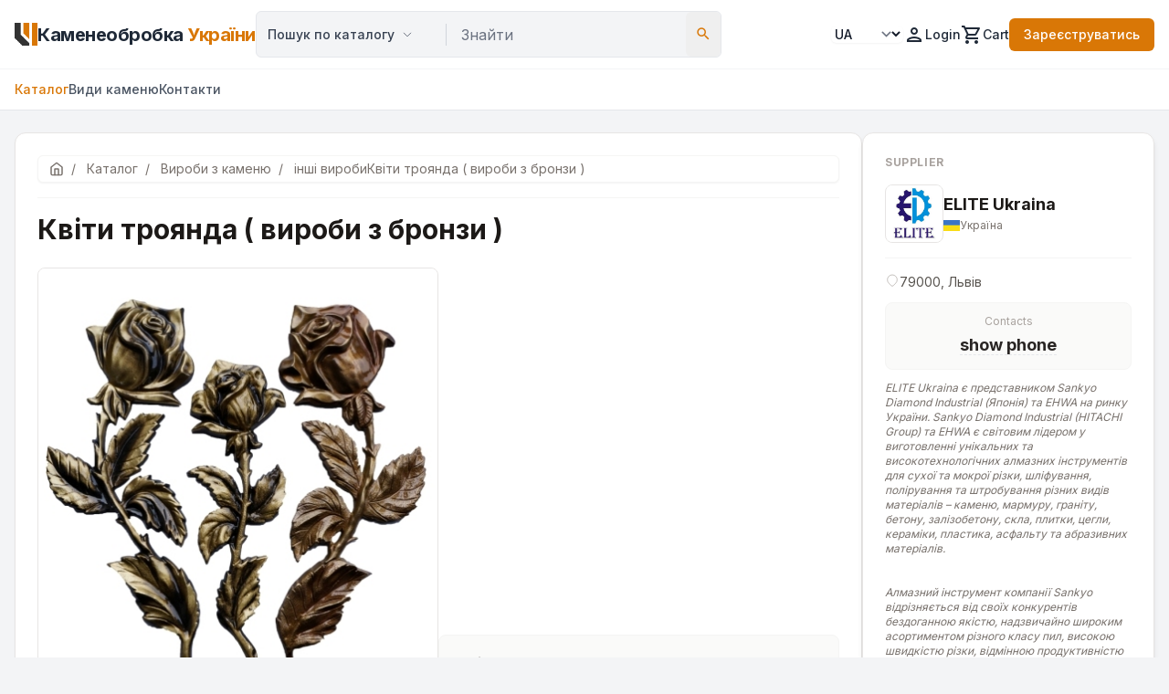

--- FILE ---
content_type: text/html; charset=UTF-8
request_url: https://naturalstone.com.ua/ua/catalog/item/41594/kviti_troyanda__virobi_z_bronzi_
body_size: 12020
content:


<!DOCTYPE html>
<html lang="ua" class="scroll-smooth">
<head>
    <meta charset="utf-8"/>
<meta content="width=device-width, initial-scale=1.0" name="viewport"/>
<link rel="canonical" href="https://">

<link href="https://fonts.googleapis.com/css2?family=Inter:wght@300;400;500;600;700&display=swap" rel="stylesheet"/>
<link href="https://fonts.googleapis.com/icon?family=Material+Icons+Outlined" rel="stylesheet"/>

<script defer src="https://cdn.jsdelivr.net/npm/alpinejs@3.x.x/dist/cdn.min.js"></script>
<script src="https://cdn.tailwindcss.com?plugins=forms,typography"></script>
<script>
    tailwind.config = {
        darkMode: "class",
        theme: {
            extend: {
                colors: {
                    primary: "#D97706", // Amber-600
                    secondary: "#7C3AED", // Purple
                    "background-light": "#F3F4F6",
                    "background-dark": "#111827",
                    "surface-light": "#FFFFFF",
                    "surface-dark": "#1F2937",
                },
                fontFamily: {
                    display: ["Inter", "sans-serif"],
                    body: ["Inter", "sans-serif"],
                },
                borderRadius: {
                    DEFAULT: "0.5rem",
                    'xl': '0.75rem',
                },
                boxShadow: {
                    'card': '0 1px 3px rgba(0,0,0,0.12), 0 1px 2px rgba(0,0,0,0.24)',
                    'card-hover': '0 10px 15px -3px rgba(0, 0, 0, 0.1), 0 4px 6px -2px rgba(0, 0, 0, 0.05)',
                }
            },
        },
    };
</script>

<style>
    body {
        font-family: 'Inter', sans-serif;
        background-color: #F3F4F6; /* background-light */
        color: #1F2937; /* gray-800 */
    }
    /* Alpine/JS Helpers */
    [x-cloak] { display: none !important; }

    .logo-small{background-image:url(/images/logo_sm.png) !important;background-position:center;background-repeat:no-repeat;background-size:contain;width:25px!important;height:25px!important}

</style>

<!-- <script type="text/javascript">

  var _gaq = _gaq || [];
  _gaq.push(['_setAccount', 'UA-20342496-2']);
  _gaq.push(['_trackPageview']);

  (function() {
    var ga = document.createElement('script'); ga.type = 'text/javascript'; ga.async = true;
    ga.src = ('https:' == document.location.protocol ? 'https://ssl' : 'http://www') + '.google-analytics.com/ga.js';
    var s = document.getElementsByTagName('script')[0]; s.parentNode.insertBefore(ga, s);
  })();

</script> -->
<!-- Global site tag (gtag.js) - Google Analytics (before 28.03.2023)-->
<!-- <script async src="https://www.googletagmanager.com/gtag/js?id=UA-20342496-2"></script>
<script>
  window.dataLayer = window.dataLayer || [];
  function gtag(){dataLayer.push(arguments);}
  gtag('js', new Date());

  gtag('config', 'UA-20342496-2');
</script>
<script async src="https://www.googletagmanager.com/gtag/js?id=G-PH1RJC2Z0S"></script>
<script>
  window.dataLayer = window.dataLayer || [];
  function gtag(){dataLayer.push(arguments);}
  gtag('js', new Date());

  gtag('config', 'G-PH1RJC2Z0S');
</script> -->
<!-- Google Tag Manager -->
<script>(function(w,d,s,l,i){w[l]=w[l]||[];w[l].push({'gtm.start':
new Date().getTime(),event:'gtm.js'});var f=d.getElementsByTagName(s)[0],
j=d.createElement(s),dl=l!='dataLayer'?'&l='+l:'';j.async=true;j.src=
'https://www.googletagmanager.com/gtm.js?id='+i+dl;f.parentNode.insertBefore(j,f);
})(window,document,'script','dataLayer','GTM-PFVLPM55');</script>
<!-- End Google Tag Manager --><link href="/css/js_carousel.css" rel=stylesheet type=text/css>
<script src="/js/production-item.js"></script>
<script src="/js/js_carousel.js"></script>

<style>
.breadcrumbs a:not(:first-child)::before {
    content: "/";
    margin: 0 8px; /* Optional: adds space around the slash */
}
</style>
<script type="application/ld+json">
    {
        "@context": "https://schema.org",
        "@type": "BreadcrumbList",
        "itemListElement": [{
        "@type": "ListItem",
        "position": 1,
        "name": "Home",
        "item": "https://naturalstone.com.ua/ua/"
    },{
                    "@type": "ListItem",
                    "position": 2,
                    "name": "Каталог",
                    "item": "https://naturalstone.com.ua/ua/catalog/"
                  },{
                    "@type": "ListItem",
                    "position": 3,
                    "name": "Вироби з каменю",
                    "item": "https://naturalstone.com.ua/ua/catalog/products/2000/virobi_z_kamenyu"
                  },{
                    "@type": "ListItem",
                    "position": 4,
                    "name": "інші вироби",
                    "item": "https://naturalstone.com.ua/ua/catalog/products/2000/2021/inshi_virobi"
                  },{
                    "@type": "ListItem",
                    "position": 5,
                    "name": "Квіти троянда ( вироби з бронзи )",
                    "item": "https://naturalstone.com.ua"
                  }]
    }
    </script>    
    <title>Квіти троянда ( вироби з бронзи ) - інші вироби - Вироби з каменю - Каменеобробка України</title>
    <meta name="description" content="Квіти троянда ( вироби з бронзи ) - інші вироби - Вироби з каменю">
    <meta name="keywords" content="торгова площадка природного каменю, платформа торгівлі каменем, постачальники каменю України, експортери природного каменю, каталог виробників каменю, продавці мармуру, продавці граніту, торгівля вапняком, травертинова площадка, торгова площадка каменярів">
    
    <!-- OG Tags -->
    <meta property="og:title" content="Квіти троянда ( вироби з бронзи ) - інші вироби - Вироби з каменю - Каменеобробка України">
    <meta property="og:url" content="https://naturalstone.com.ua/">
    <meta property="og:description" content="Квіти троянда ( вироби з бронзи ) - інші вироби - Вироби з каменю">
        <script src="/js/base.js"></script>
        <script src="/js/search_autocomplete.js"></script>

        <script src="/js/main-page.js"></script>

</head>
<body class="bg-background-light dark:bg-background-dark text-gray-800 dark:text-gray-100 min-h-screen flex flex-col">

    <style>
/* CHANGE: Target class instead of ID */
ul.suggestions-list {
    position: absolute;
    z-index: 1000;
    background-color: #fff;
    padding: 0;
    
    /* Alignment Fixes */
    top: 100%;
    left: 0;
    right: 0;
    width: 100%;
    
    margin-top: 4px;
    box-sizing: border-box;
    
    /* Visuals */
    box-shadow: 0 10px 15px -3px rgba(0, 0, 0, 0.1);
    /* border: 1px solid #e5e7eb; */
    border-radius: 0.375rem;
    overflow: hidden;
}

ul.suggestions-list li {
    list-style: none;
    padding: 10px 12px; /* Slightly larger click area */
    border-bottom: 1px solid #f3f4f6;
    cursor: pointer;
    background-color: #fff;
    font-size: 14px;
    color: #374151;
}

ul.suggestions-list li:hover {
    background-color: #f9fafb;
    color: #d97706; /* Primary color */
}

/* Mobile helper for the dropdown select */
.search-section-selector {
    /* Styles for the hidden select class */
}</style>
<script>
    function sel_lang(lang) {
        var str = lang.options[lang.selectedIndex].value;
        var currentUrl = window.location.href;
        var mainDomain = '.naturalstone.com.ua';

        // Get the current language from URL
        var supportedLangs = ['ru', 'en', 'ua'];
        var currentLangMatch = supportedLangs.find(function(lang) {
            return currentUrl.includes('/' + lang + '/');
        });

        var newUrl;
        if (currentLangMatch) {
            // Replace the current language code with the new one
            newUrl = currentUrl.replace('/' + currentLangMatch + '/', '/' + str + '/');
        } else {
            // If no language code is found, add it after the domain
            var baseUrl = currentUrl.split('/').slice(0, 3).join('/'); // Get the base URL
            var path = currentUrl.split('/').slice(3).join('/'); // Get the path without the base URL
            newUrl = baseUrl + '/' + str + '/' + (path || 'index.php');
        }

        // Set cookie
        var date = new Date();
        date.setDate(date.getDate() + 30);
        document.cookie = "userlang=" + str + "; path=/; expires=" + date.toUTCString() + "; domain=" + mainDomain + ";";

        // Redirect to new URL
        window.location.href = newUrl;
    }
</script>

<!-- MOBILE NAV WRAPPER (Alpine State) -->
<div x-data="{ mobileMenuOpen: false, searchOpen: false }" class="relative z-50">

    <!-- HEADER MAIN -->
    <header class="bg-surface-light dark:bg-surface-dark border-b border-gray-200 dark:border-gray-700 sticky top-0 z-50">
        <div class="container mx-auto px-4 py-3 flex items-center justify-between gap-4">
            
            <!-- Logo Area -->
            <div class="flex items-center gap-4">
                <!-- Mobile Menu Button -->
                <button @click="mobileMenuOpen = true" class="lg:hidden text-gray-600 dark:text-gray-300 p-1">
                    <span class="material-icons-outlined text-2xl">menu</span>
                </button>
                
                <!-- <a href="/ua/index.php" class="flex items-center gap-2 group">
                    <div class="bg-black text-white font-bold p-1 text-xl rounded">N</div>
                    <span class="text-xl font-bold tracking-tight text-gray-900 dark:text-white">Natural<span class="text-primary">Stone</span></span>
                </a> -->

                <a href="//naturalstone.com.ua/ua/index.php"  class="flex items-center gap-2 group" aria-label="Home">
                    <div class="logo-small p-1 text-xl"> </div>
                    <span class="text-xl font-bold tracking-tight text-gray-800 dark:text-white hidden lg:inline">
                        Каменеобробка <span class="text-primary">України</span>                    </span>
                </a>

            </div>

            <!-- Desktop Search (Hidden on Mobile) -->
            <div class="flex-1 max-w-2xl hidden md:flex">
                <!-- <form action="/ua/catalog/" method="GET" class="relative w-full group">
                    <input type="text" name="search" placeholder="I'm looking for..." 
                           class="w-full bg-gray-100 dark:bg-gray-700 text-gray-900 dark:text-white border-none rounded-l-md py-2.5 px-4 focus:ring-2 focus:ring-primary focus:bg-white dark:focus:bg-gray-800 transition-all shadow-sm">
                    <button type="submit" class="absolute right-0 top-0 h-full bg-primary text-white px-6 rounded-r-md hover:bg-amber-700 transition-colors font-medium">
                        Search
                    </button>
                </form> -->
                <div class="searcher1 radius">
                                        
<form class="dynamic-search-form w-full" action="javascript:void(0);" onsubmit="return performSearch(this)">
    
    <input type="hidden" name="search_table" class="search-table-input" value="">

    <div class="search-container flex items-center w-full bg-gray-100 dark:bg-gray-700 rounded-md border border-gray-200 dark:border-transparent relative">
        
        <div class="relative flex-shrink-0 w-auto"
             x-data="{
                 open: false,
                 selectedValue: 'catalog',
                 selectedText: 'Пошук по каталогу',

                 selectOption(value, text) {
                     this.selectedValue = value;
                     this.selectedText = text;
                     this.open = false;

                     // FIX: Find the select element relative to this component, NOT by ID
                     const hiddenSelect = this.$root.querySelector('.search-section-selector');
                     if (hiddenSelect) {
                         hiddenSelect.value = value;
                         // Trigger change event manually for JS listeners
                         hiddenSelect.dispatchEvent(new Event('change'));
                     }
                 }
             }"
             @click.away="open = false">

            <select class="search-section-selector sr-only">
                <option value="catalog" selected>Пошук по каталогу</option>
                <option value="firms" >Постачальники</option>
                <option value="stone" >Родовище</option>
            </select>

            <button type="button" @click="open = !open"
                    class="flex items-center justify-between w-full sm:w-auto min-w-[120px] pl-3 pr-8 py-2.5 text-gray-700 dark:text-gray-200 font-medium text-sm bg-transparent border-none cursor-pointer focus:outline-none focus:bg-white dark:focus:bg-gray-600 rounded-l-md transition-all duration-200 relative z-20">
                <span x-text="selectedText"></span>
                <svg xmlns="http://www.w3.org/2000/svg" fill="none" viewBox="0 0 24 24" stroke-width="2" stroke="currentColor"
                     class="w-3 h-3 text-gray-500 ml-2 transition-transform duration-200" :class="open ? 'rotate-180' : ''">
                    <path stroke-linecap="round" stroke-linejoin="round" d="M19.5 8.25l-7.5 7.5-7.5-7.5" />
                </svg>
            </button>

            <div x-show="open" x-transition class="absolute top-full left-0 w-40 mt-1 bg-white dark:bg-gray-700 border border-gray-200 dark:border-gray-600 rounded-md shadow-lg z-[9999999999]" x-cloak style="display: none;">
                <div class="py-1">
                    <button type="button" @click="selectOption('catalog', 'Пошук по каталогу')" class="w-full text-left px-3 py-2 text-sm text-gray-700 dark:text-gray-200 hover:bg-gray-50 dark:hover:bg-gray-600">Пошук по каталогу</button>
                    <button type="button" @click="selectOption('firms', 'Постачальники')" class="w-full text-left px-3 py-2 text-sm text-gray-700 dark:text-gray-200 hover:bg-gray-50 dark:hover:bg-gray-600">Постачальники</button>
                    <button type="button" @click="selectOption('stone', 'Родовище')" class="w-full text-left px-3 py-2 text-sm text-gray-700 dark:text-gray-200 hover:bg-gray-50 dark:hover:bg-gray-600">Родовище</button>
                </div>
            </div>
        </div>

        <div class="h-6 w-px bg-gray-300 dark:bg-gray-600 mx-1 flex-shrink-0 hidden sm:block"></div>

        <input type="text"
               value=""
               placeholder="Знайти"
               class="searcher-input flex-1 bg-transparent border-none py-2.5 px-3 text-gray-900 dark:text-white focus:ring-0 outline-none min-w-0"
               autocomplete="off">
            
        <div class="search-autocomplete-container"></div>

        <button type="submit" class="p-2.5 text-[#d97706] hover:text-[#B45309] flex-shrink-0 focus:outline-none rounded-md transition-colors">
            <span class="material-icons-outlined text-lg">search</span>
        </button>
    </div>
</form>

<script>
    // Global search function that accepts the FORM element as context
    function performSearch(formElement) {
        var currentLang = "ua";
        
        // Find inputs specific to THIS form
        var selector = formElement.querySelector('.search-section-selector');
        var input = formElement.querySelector('.searcher-input');

        if (selector && input) {
            var section = selector.value; // Get value directly from the select in this form
            var query = input.value.trim();

            var targetUrl = '/' + currentLang + '/' + section + '/search';

            if (query) {
                targetUrl += '?searcher=' + encodeURIComponent(query);
            }
            window.location.href = targetUrl;
        }
        return false;
    }
</script>                </div>

            </div>

            <!-- Right Nav Actions -->
            <div class="flex items-center gap-4 text-sm font-medium">
                <!-- Language Selector -->
                <div class="relative inline-block sel-lang">
                    <select id="lang-select" name="lang-select" onchange="sel_lang(this)" aria-label="Select language" 
                    class="text-sm border-gray-300 dark:border-gray-600 dark:bg-gray-700 rounded-md shadow-sm focus:border-primary focus:ring focus:ring-primary focus:ring-opacity-50 cursor-pointer  bg-white dark:bg-gray-800 text-gray-900 dark:text-white">
                        <option value="ua" selected aria-label="Українська">UA</option>
                        <option value="en"  aria-label="English">EN</option>
                        <option value="ru"  aria-label="Русский">RU</option>
                    </select>
                </div>

                <!-- User Account -->
                                    <a href="/ua/login" class="flex items-center gap-1 cursor-pointer hover:text-primary transition-colors">
                        <span class="material-icons-outlined">person</span>
                        <span class="hidden sm:block">Login</span>
                    </a>
                                
                <a href="/ua/orders/" class="flex items-center gap-1 cursor-pointer hover:text-primary transition-colors">
                    <span class="material-icons-outlined">shopping_cart</span>
                    <span class="hidden sm:block">Cart</span>
                </a>
                
                                    <a href="/ua/signup/" class="bg-[#D97706] dark:bg-gray-600 text-white px-4 py-2 rounded-md hover:opacity-90 transition-opacity text-sm hidden sm:block">
                        Зареєструватись                    </a>
                            </div>
        </div>

        <!-- Secondary Nav (Categories) - Desktop Only -->
        <div class="border-t border-gray-100 dark:border-gray-700 hidden md:block">
            <div class="container mx-auto px-4">
                <nav class="flex gap-6 text-sm font-medium text-gray-600 dark:text-gray-300 py-3 overflow-x-auto">
                    <a href="/ua/index.php" class="text-primary hover:text-amber-700">
                        Каталог                    </a>
                    <a href="/ua/all-stones/" class="hover:text-primary transition-colors">
                        Види каменю                    </a>
                    <a href="/ua/contact/" class="hover:text-primary transition-colors">
                        Контакти                    </a>
                </nav>
            </div>
        </div>
    </header>

    <!-- MOBILE MENU DRAWER -->
    <div x-show="mobileMenuOpen" 
         @click.away="mobileMenuOpen = false"
         class="fixed inset-0 z-50 lg:hidden" 
         x-cloak
         style="display: none;">
        <div class="fixed inset-0 bg-black/50 backdrop-blur-sm" @click="mobileMenuOpen = false"></div>
        <div class="fixed inset-y-0 left-0 max-w-full bg-white dark:bg-gray-800 shadow-xl p-6 flex flex-col overflow-y-auto">
            <div class="flex justify-between items-center mb-8">
                <!-- <span class="font-bold text-xl text-gray-900 dark:text-white">Menu</span> -->
                <button @click="mobileMenuOpen = false" class="text-gray-400">
                    <span class="material-icons-outlined text-2xl">close</span>
                </button>
            </div>
            
            <!-- Mobile Search -->
            <!-- <form action="/ua/catalog/" method="GET" class="mb-8">
                <div class="relative">
                    <input type="text" name="search" placeholder="I'm looking for..." 
                           class="w-full bg-gray-100 dark:bg-gray-700 text-gray-900 dark:text-white border-none rounded-md py-2.5 px-4 pl-11">
                    <span class="material-icons-outlined text-gray-400 absolute left-3 top-2.5 text-lg">search</span>
                </div>
            </form> -->
                <div class="searcher radius">
                                        
<form class="dynamic-search-form w-full" action="javascript:void(0);" onsubmit="return performSearch(this)">
    
    <input type="hidden" name="search_table" class="search-table-input" value="">

    <div class="search-container flex items-center w-full bg-gray-100 dark:bg-gray-700 rounded-md border border-gray-200 dark:border-transparent relative">
        
        <div class="relative flex-shrink-0 w-auto"
             x-data="{
                 open: false,
                 selectedValue: 'catalog',
                 selectedText: 'Пошук по каталогу',

                 selectOption(value, text) {
                     this.selectedValue = value;
                     this.selectedText = text;
                     this.open = false;

                     // FIX: Find the select element relative to this component, NOT by ID
                     const hiddenSelect = this.$root.querySelector('.search-section-selector');
                     if (hiddenSelect) {
                         hiddenSelect.value = value;
                         // Trigger change event manually for JS listeners
                         hiddenSelect.dispatchEvent(new Event('change'));
                     }
                 }
             }"
             @click.away="open = false">

            <select class="search-section-selector sr-only">
                <option value="catalog" selected>Пошук по каталогу</option>
                <option value="firms" >Постачальники</option>
                <option value="stone" >Родовище</option>
            </select>

            <button type="button" @click="open = !open"
                    class="flex items-center justify-between w-full sm:w-auto min-w-[120px] pl-3 pr-8 py-2.5 text-gray-700 dark:text-gray-200 font-medium text-sm bg-transparent border-none cursor-pointer focus:outline-none focus:bg-white dark:focus:bg-gray-600 rounded-l-md transition-all duration-200 relative z-20">
                <span x-text="selectedText"></span>
                <svg xmlns="http://www.w3.org/2000/svg" fill="none" viewBox="0 0 24 24" stroke-width="2" stroke="currentColor"
                     class="w-3 h-3 text-gray-500 ml-2 transition-transform duration-200" :class="open ? 'rotate-180' : ''">
                    <path stroke-linecap="round" stroke-linejoin="round" d="M19.5 8.25l-7.5 7.5-7.5-7.5" />
                </svg>
            </button>

            <div x-show="open" x-transition class="absolute top-full left-0 w-40 mt-1 bg-white dark:bg-gray-700 border border-gray-200 dark:border-gray-600 rounded-md shadow-lg z-[9999999999]" x-cloak style="display: none;">
                <div class="py-1">
                    <button type="button" @click="selectOption('catalog', 'Пошук по каталогу')" class="w-full text-left px-3 py-2 text-sm text-gray-700 dark:text-gray-200 hover:bg-gray-50 dark:hover:bg-gray-600">Пошук по каталогу</button>
                    <button type="button" @click="selectOption('firms', 'Постачальники')" class="w-full text-left px-3 py-2 text-sm text-gray-700 dark:text-gray-200 hover:bg-gray-50 dark:hover:bg-gray-600">Постачальники</button>
                    <button type="button" @click="selectOption('stone', 'Родовище')" class="w-full text-left px-3 py-2 text-sm text-gray-700 dark:text-gray-200 hover:bg-gray-50 dark:hover:bg-gray-600">Родовище</button>
                </div>
            </div>
        </div>

        <div class="h-6 w-px bg-gray-300 dark:bg-gray-600 mx-1 flex-shrink-0 hidden sm:block"></div>

        <input type="text"
               value=""
               placeholder="Знайти"
               class="searcher-input flex-1 bg-transparent border-none py-2.5 px-3 text-gray-900 dark:text-white focus:ring-0 outline-none min-w-0"
               autocomplete="off">
            
        <div class="search-autocomplete-container"></div>

        <button type="submit" class="p-2.5 text-[#d97706] hover:text-[#B45309] flex-shrink-0 focus:outline-none rounded-md transition-colors">
            <span class="material-icons-outlined text-lg">search</span>
        </button>
    </div>
</form>

<script>
    // Global search function that accepts the FORM element as context
    function performSearch(formElement) {
        var currentLang = "ua";
        
        // Find inputs specific to THIS form
        var selector = formElement.querySelector('.search-section-selector');
        var input = formElement.querySelector('.searcher-input');

        if (selector && input) {
            var section = selector.value; // Get value directly from the select in this form
            var query = input.value.trim();

            var targetUrl = '/' + currentLang + '/' + section + '/search';

            if (query) {
                targetUrl += '?searcher=' + encodeURIComponent(query);
            }
            window.location.href = targetUrl;
        }
        return false;
    }
</script>                </div>

            <nav class="space-y-2 text-base font-medium text-gray-600 dark:text-gray-300">
                <a href="/ua/index.php" class="block py-2 border-b border-gray-100 dark:border-gray-700 hover:text-primary transition-colors">Каталог</a>
                <a href="/ua/all-stones/" class="block py-2 border-b border-gray-100 dark:border-gray-700 hover:text-primary transition-colors">Види каменю</a>
                <a href="/ua/contact/" class="block py-2 border-b border-gray-100 dark:border-gray-700 hover:text-primary transition-colors">Контакти</a>
            </nav>
        </div>
    </div>

</div>
    <!-- MAIN CONTENT CONTAINER -->
    <main class="flex-grow container mx-auto px-4 py-6">
        
<div class="flex flex-col lg:flex-row gap-8">
    
    <!-- MAIN PRODUCT COLUMN (Left) -->
    <div class="flex-1 bg-white p-6 rounded-xl border border-stone-200 shadow-sm order-2 lg:order-1">
        
        <!-- Breadcrumbs -->
        <div class="mb-4 text-sm text-stone-500 border-b border-stone-100 pb-4">
            <div class="breadcrumbs flex items-center gap-2 text-sm text-stone-500 bg-white px-3 py-1 rounded-md border border-stone-100 shadow-sm inline-block"><a href="/ua/"><svg xmlns="http://www.w3.org/2000/svg" width="16" height="16" viewBox="0 0 24 24" fill="none" stroke="currentColor" stroke-width="2" stroke-linecap="round" stroke-linejoin="round">
                                                    <path d="M3 9l9-7 9 7v11a2 2 0 0 1-2 2H5a2 2 0 0 1-2-2z"></path>
                                                    <polyline points="9 22 9 12 15 12 15 22"></polyline>
                                                </svg></a><a itemptop="url" href="/ua/catalog/">
                                        <span itemprop="item">Каталог</span></a><a itemptop="url" href="/ua/catalog/products/2000/virobi_z_kamenyu">
                                        <span itemprop="item">Вироби з каменю</span></a><a itemptop="url" href="/ua/catalog/products/2000/2021/inshi_virobi">
                                        <span itemprop="item">інші вироби</span></a><span itemprop="item">Квіти троянда ( вироби з бронзи )</span></div>
        </div>

        <!-- Product Header -->
        <h1 class="text-2xl md:text-3xl font-bold text-stone-900 mb-6">Квіти троянда ( вироби з бронзи )</h1>
        
        <div class="flex flex-col md:flex-row gap-8">
            
            <!-- Gallery Section -->
            <div class="w-full md:w-1/2">
                <div class="rounded-lg overflow-hidden border border-stone-200 mb-4 bg-stone-50 aspect-square flex items-center justify-center">
                    <img src=/images/ELITEUkraine/3.jpeg class='w-full h-full object-contain'>
                </div>
                <!-- Thumbnails -->
                
            </div>

            <!-- Info Section -->
            <div class="w-full md:w-1/2 flex flex-col">
                
                <!-- Description -->
                <div class="prose prose-stone text-sm text-stone-600 mb-6 flex-grow">
                    
                </div>

                <!-- Price & Action -->
                <div class="bg-stone-50 p-5 rounded-lg border border-stone-100 mt-auto">
                    <div class="text-sm text-stone-500 mb-4"><strong>unlisted</strong></div>
                    <a href="/ua/orders/41594/ELITEUkraine/unsigned" class="block w-full text-center bg-stone-800 text-white font-bold py-3 rounded-lg hover:bg-stone-700 transition-colors shadow-md">Contact supplier</a>
                </div>

                <!-- Attributes -->
                
            </div>
        </div>
        
        <!-- Related Products (Carousel) -->
        <div class="mt-12 pt-8 border-t border-stone-200">
            <h3 class="font-bold text-xl text-stone-900 mb-6">Other products of ELITE Ukraina</h3>
            <div class="carousel caroufredsel_wrapper relative">
                <ul class="list-grid grid grid-cols-1 sm:grid-cols-2 lg:grid-cols-3 xl:grid-cols-4 gap-4 product-adapter" id="carousel-list">
                    <li>
					<div class="list-item">
			<div class=prod_image>
				<a href="/ua/catalog/item/41599/bur_" target="_blank"><img src="/images/ELITEUkraine/8.JPG" height="198" loading="lazy" alt="Бур "></a>
			</div>
			<div class="item-info-wrapper">
				<div class="list-title">
					<a class="product" href="/ua/catalog/item/41599/bur_" target="_blank">Бур </a>
				</div><div class="list-price">
            <strong></strong>
            </div>
				<div class="list-category">
					<svg class="category-icon" width="14" height="14" viewBox="0 0 24 24" fill="none" xmlns="http://www.w3.org/2000/svg">
						<path d="M20.59 13.41l-7.17 7.17a2 2 0 01-2.83 0L2 12V2h10l8.59 8.59a2 2 0 010 2.82z" stroke="currentColor" stroke-width="2" stroke-linecap="round" stroke-linejoin="round" fill="none"/>
						<line x1="7" y1="7" x2="7.01" y2="7" stroke="currentColor" stroke-width="2" stroke-linecap="round" stroke-linejoin="round"/>
					</svg>
					<a class="category" href="/ua/catalog/tools/3000/3008/almazniy_instrument" target="_blank">алмазний інструмент</a>
				</div>
					<div class="send_order"><a href="/ua/orders/41599/ELITEUkraine/unsigned" class="buy button" name="order" target="_blank"><i class="fi-shopping-cart"> </i>Order</a></div><div class="list-company premium"><a class="company" href="/ua/firms/ELITEUkraine/ELITE_Ukraina" target="_blank">ELITE Ukraina</a>
           </div>
				</div>	
    </div>
				</li><li>
					<div class="list-item">
			<div class=prod_image>
				<a href="/ua/catalog/item/41596/voylok" target="_blank"><img src="/images/ELITEUkraine/5.JPG" height="198" loading="lazy" alt="Войлок"></a>
			</div>
			<div class="item-info-wrapper">
				<div class="list-title">
					<a class="product" href="/ua/catalog/item/41596/voylok" target="_blank">Войлок</a>
				</div><div class="list-price">
            <strong></strong>
            </div>
				<div class="list-category">
					<svg class="category-icon" width="14" height="14" viewBox="0 0 24 24" fill="none" xmlns="http://www.w3.org/2000/svg">
						<path d="M20.59 13.41l-7.17 7.17a2 2 0 01-2.83 0L2 12V2h10l8.59 8.59a2 2 0 010 2.82z" stroke="currentColor" stroke-width="2" stroke-linecap="round" stroke-linejoin="round" fill="none"/>
						<line x1="7" y1="7" x2="7.01" y2="7" stroke="currentColor" stroke-width="2" stroke-linecap="round" stroke-linejoin="round"/>
					</svg>
					<a class="category" href="/ua/catalog/tools/3000/3070/poliruvalniy_instrument" target="_blank">полірувальний інструмент</a>
				</div>
					<div class="send_order"><a href="/ua/orders/41596/ELITEUkraine/unsigned" class="buy button" name="order" target="_blank"><i class="fi-shopping-cart"> </i>Order</a></div><div class="list-company premium"><a class="company" href="/ua/firms/ELITEUkraine/ELITE_Ukraina" target="_blank">ELITE Ukraina</a>
           </div>
				</div>	
    </div>
				</li><li>
					<div class="list-item">
			<div class=prod_image>
				<a href="/ua/catalog/item/41610/disk_obrizniy_okantovochniy_ELITE" target="_blank"><img src="/images/ELITEUkraine/17.JPG" height="198" loading="lazy" alt="Диск обрізний окантовочний ELITE"></a>
			</div>
			<div class="item-info-wrapper">
				<div class="list-title">
					<a class="product" href="/ua/catalog/item/41610/disk_obrizniy_okantovochniy_ELITE" target="_blank">Диск обрізний окантовочний ELITE</a>
				</div><div class="list-price">
            <strong></strong>
            </div>
				<div class="list-category">
					<svg class="category-icon" width="14" height="14" viewBox="0 0 24 24" fill="none" xmlns="http://www.w3.org/2000/svg">
						<path d="M20.59 13.41l-7.17 7.17a2 2 0 01-2.83 0L2 12V2h10l8.59 8.59a2 2 0 010 2.82z" stroke="currentColor" stroke-width="2" stroke-linecap="round" stroke-linejoin="round" fill="none"/>
						<line x1="7" y1="7" x2="7.01" y2="7" stroke="currentColor" stroke-width="2" stroke-linecap="round" stroke-linejoin="round"/>
					</svg>
					<a class="category" href="/ua/catalog/tools/3000/3005/almazni_segmentni_pili" target="_blank">алмазні сегментні пили</a>
				</div>
					<div class="send_order"><a href="/ua/orders/41610/ELITEUkraine/unsigned" class="buy button" name="order" target="_blank"><i class="fi-shopping-cart"> </i>Order</a></div><div class="list-company premium"><a class="company" href="/ua/firms/ELITEUkraine/ELITE_Ukraina" target="_blank">ELITE Ukraina</a>
           </div>
				</div>	
    </div>
				</li><li>
					<div class="list-item">
			<div class=prod_image>
				<a href="/ua/catalog/item/41603/disk_obrizniy_suhoriz_ELITE" target="_blank"><img src="/images/ELITEUkraine/10.jpg" height="198" loading="lazy" alt="Диск обрізний сухоріз ELITE"></a>
			</div>
			<div class="item-info-wrapper">
				<div class="list-title">
					<a class="product" href="/ua/catalog/item/41603/disk_obrizniy_suhoriz_ELITE" target="_blank">Диск обрізний сухоріз ELITE</a>
				</div><div class="list-price">
            <strong></strong>
            </div>
				<div class="list-category">
					<svg class="category-icon" width="14" height="14" viewBox="0 0 24 24" fill="none" xmlns="http://www.w3.org/2000/svg">
						<path d="M20.59 13.41l-7.17 7.17a2 2 0 01-2.83 0L2 12V2h10l8.59 8.59a2 2 0 010 2.82z" stroke="currentColor" stroke-width="2" stroke-linecap="round" stroke-linejoin="round" fill="none"/>
						<line x1="7" y1="7" x2="7.01" y2="7" stroke="currentColor" stroke-width="2" stroke-linecap="round" stroke-linejoin="round"/>
					</svg>
					<a class="category" href="/ua/catalog/tools/3000/3004/almazni_pili" target="_blank">алмазні пили</a>
				</div>
					<div class="send_order"><a href="/ua/orders/41603/ELITEUkraine/unsigned" class="buy button" name="order" target="_blank"><i class="fi-shopping-cart"> </i>Order</a></div><div class="list-company premium"><a class="company" href="/ua/firms/ELITEUkraine/ELITE_Ukraina" target="_blank">ELITE Ukraina</a>
           </div>
				</div>	
    </div>
				</li><li>
					<div class="list-item">
			<div class=prod_image>
				<a href="/ua/catalog/item/41609/disk_obrizniy_suhoriz_SANKYO" target="_blank"><img src="/images/ELITEUkraine/16.JPG" height="198" loading="lazy" alt="Диск обрізний сухоріз SANKYO"></a>
			</div>
			<div class="item-info-wrapper">
				<div class="list-title">
					<a class="product" href="/ua/catalog/item/41609/disk_obrizniy_suhoriz_SANKYO" target="_blank">Диск обрізний сухоріз SANKYO</a>
				</div><div class="list-price">
            <strong></strong>
            </div>
				<div class="list-category">
					<svg class="category-icon" width="14" height="14" viewBox="0 0 24 24" fill="none" xmlns="http://www.w3.org/2000/svg">
						<path d="M20.59 13.41l-7.17 7.17a2 2 0 01-2.83 0L2 12V2h10l8.59 8.59a2 2 0 010 2.82z" stroke="currentColor" stroke-width="2" stroke-linecap="round" stroke-linejoin="round" fill="none"/>
						<line x1="7" y1="7" x2="7.01" y2="7" stroke="currentColor" stroke-width="2" stroke-linecap="round" stroke-linejoin="round"/>
					</svg>
					<a class="category" href="/ua/catalog/tools/3000/3008/almazniy_instrument" target="_blank">алмазний інструмент</a>
				</div>
					<div class="send_order"><a href="/ua/orders/41609/ELITEUkraine/unsigned" class="buy button" name="order" target="_blank"><i class="fi-shopping-cart"> </i>Order</a></div><div class="list-company premium"><a class="company" href="/ua/firms/ELITEUkraine/ELITE_Ukraina" target="_blank">ELITE Ukraina</a>
           </div>
				</div>	
    </div>
				</li><li>
					<div class="list-item">
			<div class=prod_image>
				<a href="/ua/catalog/item/41608/disk_obrizniy_suhoriz_Sankyo_Spartan" target="_blank"><img src="/images/ELITEUkraine/15.JPG" height="198" loading="lazy" alt="Диск обрізний сухоріз Sankyo Spartan"></a>
			</div>
			<div class="item-info-wrapper">
				<div class="list-title">
					<a class="product" href="/ua/catalog/item/41608/disk_obrizniy_suhoriz_Sankyo_Spartan" target="_blank">Диск обрізний сухоріз Sankyo Spartan</a>
				</div><div class="list-price">
            <strong></strong>
            </div>
				<div class="list-category">
					<svg class="category-icon" width="14" height="14" viewBox="0 0 24 24" fill="none" xmlns="http://www.w3.org/2000/svg">
						<path d="M20.59 13.41l-7.17 7.17a2 2 0 01-2.83 0L2 12V2h10l8.59 8.59a2 2 0 010 2.82z" stroke="currentColor" stroke-width="2" stroke-linecap="round" stroke-linejoin="round" fill="none"/>
						<line x1="7" y1="7" x2="7.01" y2="7" stroke="currentColor" stroke-width="2" stroke-linecap="round" stroke-linejoin="round"/>
					</svg>
					<a class="category" href="/ua/catalog/tools/3000/3005/almazni_segmentni_pili" target="_blank">алмазні сегментні пили</a>
				</div>
					<div class="send_order"><a href="/ua/orders/41608/ELITEUkraine/unsigned" class="buy button" name="order" target="_blank"><i class="fi-shopping-cart"> </i>Order</a></div><div class="list-company premium"><a class="company" href="/ua/firms/ELITEUkraine/ELITE_Ukraina" target="_blank">ELITE Ukraina</a>
           </div>
				</div>	
    </div>
				</li><li>
					<div class="list-item">
			<div class=prod_image>
				<a href="/ua/catalog/item/41604/disk_obrizniy_suhoriz_turbo_ELITE" target="_blank"><img src="/images/ELITEUkraine/11.jpeg" height="198" loading="lazy" alt="Диск обрізний сухоріз турбо ELITE"></a>
			</div>
			<div class="item-info-wrapper">
				<div class="list-title">
					<a class="product" href="/ua/catalog/item/41604/disk_obrizniy_suhoriz_turbo_ELITE" target="_blank">Диск обрізний сухоріз турбо ELITE</a>
				</div><div class="list-price">
            <strong></strong>
            </div>
				<div class="list-category">
					<svg class="category-icon" width="14" height="14" viewBox="0 0 24 24" fill="none" xmlns="http://www.w3.org/2000/svg">
						<path d="M20.59 13.41l-7.17 7.17a2 2 0 01-2.83 0L2 12V2h10l8.59 8.59a2 2 0 010 2.82z" stroke="currentColor" stroke-width="2" stroke-linecap="round" stroke-linejoin="round" fill="none"/>
						<line x1="7" y1="7" x2="7.01" y2="7" stroke="currentColor" stroke-width="2" stroke-linecap="round" stroke-linejoin="round"/>
					</svg>
					<a class="category" href="/ua/catalog/tools/3000/3004/almazni_pili" target="_blank">алмазні пили</a>
				</div>
					<div class="send_order"><a href="/ua/orders/41604/ELITEUkraine/unsigned" class="buy button" name="order" target="_blank"><i class="fi-shopping-cart"> </i>Order</a></div><div class="list-company premium"><a class="company" href="/ua/firms/ELITEUkraine/ELITE_Ukraina" target="_blank">ELITE Ukraina</a>
           </div>
				</div>	
    </div>
				</li><li>
					<div class="list-item">
			<div class=prod_image>
				<a href="/ua/catalog/item/41605/disk_obrizniy_turbo-segment_suhoriz_ELITe" target="_blank"><img src="/images/ELITEUkraine/12.jpeg" height="198" loading="lazy" alt="Диск обрізний турбо-сегмент сухоріз ELITЕ"></a>
			</div>
			<div class="item-info-wrapper">
				<div class="list-title">
					<a class="product" href="/ua/catalog/item/41605/disk_obrizniy_turbo-segment_suhoriz_ELITe" target="_blank">Диск обрізний турбо-сегмент сухоріз ELITЕ</a>
				</div><div class="list-price">
            <strong></strong>
            </div>
				<div class="list-category">
					<svg class="category-icon" width="14" height="14" viewBox="0 0 24 24" fill="none" xmlns="http://www.w3.org/2000/svg">
						<path d="M20.59 13.41l-7.17 7.17a2 2 0 01-2.83 0L2 12V2h10l8.59 8.59a2 2 0 010 2.82z" stroke="currentColor" stroke-width="2" stroke-linecap="round" stroke-linejoin="round" fill="none"/>
						<line x1="7" y1="7" x2="7.01" y2="7" stroke="currentColor" stroke-width="2" stroke-linecap="round" stroke-linejoin="round"/>
					</svg>
					<a class="category" href="/ua/catalog/tools/3000/3004/almazni_pili" target="_blank">алмазні пили</a>
				</div>
					<div class="send_order"><a href="/ua/orders/41605/ELITEUkraine/unsigned" class="buy button" name="order" target="_blank"><i class="fi-shopping-cart"> </i>Order</a></div><div class="list-company premium"><a class="company" href="/ua/firms/ELITEUkraine/ELITE_Ukraina" target="_blank">ELITE Ukraina</a>
           </div>
				</div>	
    </div>
				</li><li>
					<div class="list-item">
			<div class=prod_image>
				<a href="/ua/catalog/item/41600/disk_obrizniy_shlifuvalniy_marmur_mramor" target="_blank"><img src="/images/ELITEUkraine/9.jpg" height="198" loading="lazy" alt="Диск обрізний шліфувальний мармур (мрамор)"></a>
			</div>
			<div class="item-info-wrapper">
				<div class="list-title">
					<a class="product" href="/ua/catalog/item/41600/disk_obrizniy_shlifuvalniy_marmur_mramor" target="_blank">Диск обрізний шліфувальний мармур (мрамор)</a>
				</div><div class="list-price">
            <strong></strong>
            </div>
				<div class="list-category">
					<svg class="category-icon" width="14" height="14" viewBox="0 0 24 24" fill="none" xmlns="http://www.w3.org/2000/svg">
						<path d="M20.59 13.41l-7.17 7.17a2 2 0 01-2.83 0L2 12V2h10l8.59 8.59a2 2 0 010 2.82z" stroke="currentColor" stroke-width="2" stroke-linecap="round" stroke-linejoin="round" fill="none"/>
						<line x1="7" y1="7" x2="7.01" y2="7" stroke="currentColor" stroke-width="2" stroke-linecap="round" stroke-linejoin="round"/>
					</svg>
					<a class="category" href="/ua/catalog/tools/3000/3004/almazni_pili" target="_blank">алмазні пили</a>
				</div>
					<div class="send_order"><a href="/ua/orders/41600/ELITEUkraine/unsigned" class="buy button" name="order" target="_blank"><i class="fi-shopping-cart"> </i>Order</a></div><div class="list-company premium"><a class="company" href="/ua/firms/ELITEUkraine/ELITE_Ukraina" target="_blank">ELITE Ukraina</a>
           </div>
				</div>	
    </div>
				</li><li>
					<div class="list-item">
			<div class=prod_image>
				<a href="/ua/catalog/item/41611/disk_poliruvalniy_lipuchka_" target="_blank"><img src="/images/ELITEUkraine/18.JPG" height="198" loading="lazy" alt="Диск полірувальний ліпучка "></a>
			</div>
			<div class="item-info-wrapper">
				<div class="list-title">
					<a class="product" href="/ua/catalog/item/41611/disk_poliruvalniy_lipuchka_" target="_blank">Диск полірувальний ліпучка </a>
				</div><div class="list-price">
            <strong></strong>
            </div>
				<div class="list-category">
					<svg class="category-icon" width="14" height="14" viewBox="0 0 24 24" fill="none" xmlns="http://www.w3.org/2000/svg">
						<path d="M20.59 13.41l-7.17 7.17a2 2 0 01-2.83 0L2 12V2h10l8.59 8.59a2 2 0 010 2.82z" stroke="currentColor" stroke-width="2" stroke-linecap="round" stroke-linejoin="round" fill="none"/>
						<line x1="7" y1="7" x2="7.01" y2="7" stroke="currentColor" stroke-width="2" stroke-linecap="round" stroke-linejoin="round"/>
					</svg>
					<a class="category" href="/ua/catalog/tools/3000/3070/poliruvalniy_instrument" target="_blank">полірувальний інструмент</a>
				</div>
					<div class="send_order"><a href="/ua/orders/41611/ELITEUkraine/unsigned" class="buy button" name="order" target="_blank"><i class="fi-shopping-cart"> </i>Order</a></div><div class="list-company premium"><a class="company" href="/ua/firms/ELITEUkraine/ELITE_Ukraina" target="_blank">ELITE Ukraina</a>
           </div>
				</div>	
    </div>
				</li><li>
					<div class="list-item">
			<div class=prod_image>
				<a href="/ua/catalog/item/41613/disk_poliruvalniy_lipuchka_ELITE__DEKS_" target="_blank"><img src="/images/ELITEUkraine/20.JPG" height="198" loading="lazy" alt="Диск полірувальний ліпучка ELITE ( DEKS )"></a>
			</div>
			<div class="item-info-wrapper">
				<div class="list-title">
					<a class="product" href="/ua/catalog/item/41613/disk_poliruvalniy_lipuchka_ELITE__DEKS_" target="_blank">Диск полірувальний ліпучка ELITE ( DEKS )</a>
				</div><div class="list-price">
            <strong></strong>
            </div>
				<div class="list-category">
					<svg class="category-icon" width="14" height="14" viewBox="0 0 24 24" fill="none" xmlns="http://www.w3.org/2000/svg">
						<path d="M20.59 13.41l-7.17 7.17a2 2 0 01-2.83 0L2 12V2h10l8.59 8.59a2 2 0 010 2.82z" stroke="currentColor" stroke-width="2" stroke-linecap="round" stroke-linejoin="round" fill="none"/>
						<line x1="7" y1="7" x2="7.01" y2="7" stroke="currentColor" stroke-width="2" stroke-linecap="round" stroke-linejoin="round"/>
					</svg>
					<a class="category" href="/ua/catalog/tools/3000/3070/poliruvalniy_instrument" target="_blank">полірувальний інструмент</a>
				</div>
					<div class="send_order"><a href="/ua/orders/41613/ELITEUkraine/unsigned" class="buy button" name="order" target="_blank"><i class="fi-shopping-cart"> </i>Order</a></div><div class="list-company premium"><a class="company" href="/ua/firms/ELITEUkraine/ELITE_Ukraina" target="_blank">ELITE Ukraina</a>
           </div>
				</div>	
    </div>
				</li><li>
					<div class="list-item">
			<div class=prod_image>
				<a href="/ua/catalog/item/41598/disk_shlifuvalniy_obrizniy_multi" target="_blank"><img src="/images/ELITEUkraine/7.JPG" height="198" loading="lazy" alt="Диск шліфувальний, обрізний мульті"></a>
			</div>
			<div class="item-info-wrapper">
				<div class="list-title">
					<a class="product" href="/ua/catalog/item/41598/disk_shlifuvalniy_obrizniy_multi" target="_blank">Диск шліфувальний, обрізний мульті</a>
				</div><div class="list-price">
            <strong></strong>
            </div>
				<div class="list-category">
					<svg class="category-icon" width="14" height="14" viewBox="0 0 24 24" fill="none" xmlns="http://www.w3.org/2000/svg">
						<path d="M20.59 13.41l-7.17 7.17a2 2 0 01-2.83 0L2 12V2h10l8.59 8.59a2 2 0 010 2.82z" stroke="currentColor" stroke-width="2" stroke-linecap="round" stroke-linejoin="round" fill="none"/>
						<line x1="7" y1="7" x2="7.01" y2="7" stroke="currentColor" stroke-width="2" stroke-linecap="round" stroke-linejoin="round"/>
					</svg>
					<a class="category" href="/ua/catalog/tools/3000/3008/almazniy_instrument" target="_blank">алмазний інструмент</a>
				</div>
					<div class="send_order"><a href="/ua/orders/41598/ELITEUkraine/unsigned" class="buy button" name="order" target="_blank"><i class="fi-shopping-cart"> </i>Order</a></div><div class="list-company premium"><a class="company" href="/ua/firms/ELITEUkraine/ELITE_Ukraina" target="_blank">ELITE Ukraina</a>
           </div>
				</div>	
    </div>
				</li><li>
					<div class="list-item">
			<div class=prod_image>
				<a href="/ua/catalog/item/41607/krivoriz_konkeyv_ELITE" target="_blank"><img src="/images/ELITEUkraine/14.jpg" height="198" loading="lazy" alt="Криворіз конкейв ELITE"></a>
			</div>
			<div class="item-info-wrapper">
				<div class="list-title">
					<a class="product" href="/ua/catalog/item/41607/krivoriz_konkeyv_ELITE" target="_blank">Криворіз конкейв ELITE</a>
				</div><div class="list-price">
            <strong></strong>
            </div>
				<div class="list-category">
					<svg class="category-icon" width="14" height="14" viewBox="0 0 24 24" fill="none" xmlns="http://www.w3.org/2000/svg">
						<path d="M20.59 13.41l-7.17 7.17a2 2 0 01-2.83 0L2 12V2h10l8.59 8.59a2 2 0 010 2.82z" stroke="currentColor" stroke-width="2" stroke-linecap="round" stroke-linejoin="round" fill="none"/>
						<line x1="7" y1="7" x2="7.01" y2="7" stroke="currentColor" stroke-width="2" stroke-linecap="round" stroke-linejoin="round"/>
					</svg>
					<a class="category" href="/ua/catalog/tools/3000/3008/almazniy_instrument" target="_blank">алмазний інструмент</a>
				</div>
					<div class="send_order"><a href="/ua/orders/41607/ELITEUkraine/unsigned" class="buy button" name="order" target="_blank"><i class="fi-shopping-cart"> </i>Order</a></div><div class="list-company premium"><a class="company" href="/ua/firms/ELITEUkraine/ELITE_Ukraina" target="_blank">ELITE Ukraina</a>
           </div>
				</div>	
    </div>
				</li><li>
					<div class="list-item">
			<div class=prod_image>
				<a href="/ua/catalog/item/41595/kut_polimer-beton" target="_blank"><img src="/images/ELITEUkraine/4.jpeg" height="198" loading="lazy" alt="Кут полімер-бетон"></a>
			</div>
			<div class="item-info-wrapper">
				<div class="list-title">
					<a class="product" href="/ua/catalog/item/41595/kut_polimer-beton" target="_blank">Кут полімер-бетон</a>
				</div><div class="list-price">
            <strong></strong>
            </div>
				<div class="list-category">
					<svg class="category-icon" width="14" height="14" viewBox="0 0 24 24" fill="none" xmlns="http://www.w3.org/2000/svg">
						<path d="M20.59 13.41l-7.17 7.17a2 2 0 01-2.83 0L2 12V2h10l8.59 8.59a2 2 0 010 2.82z" stroke="currentColor" stroke-width="2" stroke-linecap="round" stroke-linejoin="round" fill="none"/>
						<line x1="7" y1="7" x2="7.01" y2="7" stroke="currentColor" stroke-width="2" stroke-linecap="round" stroke-linejoin="round"/>
					</svg>
					<a class="category" href="/ua/catalog/products/2000/2021/inshi_virobi" target="_blank">інші вироби</a>
				</div>
					<div class="send_order"><a href="/ua/orders/41595/ELITEUkraine/unsigned" class="buy button" name="order" target="_blank"><i class="fi-shopping-cart"> </i>Order</a></div><div class="list-company premium"><a class="company" href="/ua/firms/ELITEUkraine/ELITE_Ukraina" target="_blank">ELITE Ukraina</a>
           </div>
				</div>	
    </div>
				</li><li>
					<div class="list-item">
			<div class=prod_image>
				<a href="/ua/catalog/item/41612/freza_almazna_torceva_ELITE" target="_blank"><img src="/images/ELITEUkraine/19.JPG" height="198" loading="lazy" alt="Фреза алмазна торцева ELITE"></a>
			</div>
			<div class="item-info-wrapper">
				<div class="list-title">
					<a class="product" href="/ua/catalog/item/41612/freza_almazna_torceva_ELITE" target="_blank">Фреза алмазна торцева ELITE</a>
				</div><div class="list-price">
            <strong></strong>
            </div>
				<div class="list-category">
					<svg class="category-icon" width="14" height="14" viewBox="0 0 24 24" fill="none" xmlns="http://www.w3.org/2000/svg">
						<path d="M20.59 13.41l-7.17 7.17a2 2 0 01-2.83 0L2 12V2h10l8.59 8.59a2 2 0 010 2.82z" stroke="currentColor" stroke-width="2" stroke-linecap="round" stroke-linejoin="round" fill="none"/>
						<line x1="7" y1="7" x2="7.01" y2="7" stroke="currentColor" stroke-width="2" stroke-linecap="round" stroke-linejoin="round"/>
					</svg>
					<a class="category" href="/ua/catalog/tools/3000/3024/instrument" target="_blank">інструмент</a>
				</div>
					<div class="send_order"><a href="/ua/orders/41612/ELITEUkraine/unsigned" class="buy button" name="order" target="_blank"><i class="fi-shopping-cart"> </i>Order</a></div><div class="list-company premium"><a class="company" href="/ua/firms/ELITEUkraine/ELITE_Ukraina" target="_blank">ELITE Ukraina</a>
           </div>
				</div>	
    </div>
				</li><li>
					<div class="list-item">
			<div class=prod_image>
				<a href="/ua/catalog/item/41597/sharoshka_abraziv" target="_blank"><img src="/images/ELITEUkraine/6.JPG" height="198" loading="lazy" alt="Шарошка абразив"></a>
			</div>
			<div class="item-info-wrapper">
				<div class="list-title">
					<a class="product" href="/ua/catalog/item/41597/sharoshka_abraziv" target="_blank">Шарошка абразив</a>
				</div><div class="list-price">
            <strong></strong>
            </div>
				<div class="list-category">
					<svg class="category-icon" width="14" height="14" viewBox="0 0 24 24" fill="none" xmlns="http://www.w3.org/2000/svg">
						<path d="M20.59 13.41l-7.17 7.17a2 2 0 01-2.83 0L2 12V2h10l8.59 8.59a2 2 0 010 2.82z" stroke="currentColor" stroke-width="2" stroke-linecap="round" stroke-linejoin="round" fill="none"/>
						<line x1="7" y1="7" x2="7.01" y2="7" stroke="currentColor" stroke-width="2" stroke-linecap="round" stroke-linejoin="round"/>
					</svg>
					<a class="category" href="/ua/catalog/tools/3000/3002/abrazivniy_instrument" target="_blank">абразивний інструмент</a>
				</div>
					<div class="send_order"><a href="/ua/orders/41597/ELITEUkraine/unsigned" class="buy button" name="order" target="_blank"><i class="fi-shopping-cart"> </i>Order</a></div><div class="list-company premium"><a class="company" href="/ua/firms/ELITEUkraine/ELITE_Ukraina" target="_blank">ELITE Ukraina</a>
           </div>
				</div>	
    </div>
				</li><li>
					<div class="list-item">
			<div class=prod_image>
				<a href="/ua/catalog/item/41594/kviti_troyanda__virobi_z_bronzi_" target="_blank"><img src="/images/ELITEUkraine/3.jpeg" height="198" loading="lazy" alt="Квіти троянда ( вироби з бронзи )"></a>
			</div>
			<div class="item-info-wrapper">
				<div class="list-title">
					<a class="product" href="/ua/catalog/item/41594/kviti_troyanda__virobi_z_bronzi_" target="_blank">Квіти троянда ( вироби з бронзи )</a>
				</div><div class="list-price">
            <strong></strong>
            </div>
				<div class="list-category">
					<svg class="category-icon" width="14" height="14" viewBox="0 0 24 24" fill="none" xmlns="http://www.w3.org/2000/svg">
						<path d="M20.59 13.41l-7.17 7.17a2 2 0 01-2.83 0L2 12V2h10l8.59 8.59a2 2 0 010 2.82z" stroke="currentColor" stroke-width="2" stroke-linecap="round" stroke-linejoin="round" fill="none"/>
						<line x1="7" y1="7" x2="7.01" y2="7" stroke="currentColor" stroke-width="2" stroke-linecap="round" stroke-linejoin="round"/>
					</svg>
					<a class="category" href="/ua/catalog/products/2000/2021/inshi_virobi" target="_blank">інші вироби</a>
				</div>
					<div class="send_order"><a href="/ua/orders/41594/ELITEUkraine/unsigned" class="buy button" name="order" target="_blank"><i class="fi-shopping-cart"> </i>Order</a></div><div class="list-company premium"><a class="company" href="/ua/firms/ELITEUkraine/ELITE_Ukraina" target="_blank">ELITE Ukraina</a>
           </div>
				</div>	
    </div>
				</li><li>
					<div class="list-item">
			<div class=prod_image>
				<a href="/ua/catalog/item/41591/lampada" target="_blank"><img src="/images/ELITEUkraine/13.jpg" height="198" loading="lazy" alt="Лампада"></a>
			</div>
			<div class="item-info-wrapper">
				<div class="list-title">
					<a class="product" href="/ua/catalog/item/41591/lampada" target="_blank">Лампада</a>
				</div><div class="list-price">
            <strong></strong>
            </div>
				<div class="list-category">
					<svg class="category-icon" width="14" height="14" viewBox="0 0 24 24" fill="none" xmlns="http://www.w3.org/2000/svg">
						<path d="M20.59 13.41l-7.17 7.17a2 2 0 01-2.83 0L2 12V2h10l8.59 8.59a2 2 0 010 2.82z" stroke="currentColor" stroke-width="2" stroke-linecap="round" stroke-linejoin="round" fill="none"/>
						<line x1="7" y1="7" x2="7.01" y2="7" stroke="currentColor" stroke-width="2" stroke-linecap="round" stroke-linejoin="round"/>
					</svg>
					<a class="category" href="/ua/catalog/products/2000/2023/virobi_z_kamenyu" target="_blank">вироби з каменю</a>
				</div>
					<div class="send_order"><a href="/ua/orders/41591/ELITEUkraine/unsigned" class="buy button" name="order" target="_blank"><i class="fi-shopping-cart"> </i>Order</a></div><div class="list-company premium"><a class="company" href="/ua/firms/ELITEUkraine/ELITE_Ukraina" target="_blank">ELITE Ukraina</a>
           </div>
				</div>	
    </div>
				</li><li>
					<div class="list-item">
			<div class=prod_image>
				<a href="/ua/catalog/item/41592/hrest_katolickiy_v_asortimenti" target="_blank"><img src="/images/ELITEUkraine/1.jpeg" height="198" loading="lazy" alt="Хрест католицький (в асортименті)"></a>
			</div>
			<div class="item-info-wrapper">
				<div class="list-title">
					<a class="product" href="/ua/catalog/item/41592/hrest_katolickiy_v_asortimenti" target="_blank">Хрест католицький (в асортименті)</a>
				</div><div class="list-price">
            <strong></strong>
            </div>
				<div class="list-category">
					<svg class="category-icon" width="14" height="14" viewBox="0 0 24 24" fill="none" xmlns="http://www.w3.org/2000/svg">
						<path d="M20.59 13.41l-7.17 7.17a2 2 0 01-2.83 0L2 12V2h10l8.59 8.59a2 2 0 010 2.82z" stroke="currentColor" stroke-width="2" stroke-linecap="round" stroke-linejoin="round" fill="none"/>
						<line x1="7" y1="7" x2="7.01" y2="7" stroke="currentColor" stroke-width="2" stroke-linecap="round" stroke-linejoin="round"/>
					</svg>
					<a class="category" href="/ua/catalog/products/2000/2021/inshi_virobi" target="_blank">інші вироби</a>
				</div>
					<div class="send_order"><a href="/ua/orders/41592/ELITEUkraine/unsigned" class="buy button" name="order" target="_blank"><i class="fi-shopping-cart"> </i>Order</a></div><div class="list-company premium"><a class="company" href="/ua/firms/ELITEUkraine/ELITE_Ukraina" target="_blank">ELITE Ukraina</a>
           </div>
				</div>	
    </div>
				</li><li>
					<div class="list-item">
			<div class=prod_image>
				<a href="/ua/catalog/item/41593/hrest_pravoslavniy_v_asortimenti" target="_blank"><img src="/images/ELITEUkraine/2.jpeg" height="198" loading="lazy" alt="Хрест православний (в асортименті)"></a>
			</div>
			<div class="item-info-wrapper">
				<div class="list-title">
					<a class="product" href="/ua/catalog/item/41593/hrest_pravoslavniy_v_asortimenti" target="_blank">Хрест православний (в асортименті)</a>
				</div><div class="list-price">
            <strong></strong>
            </div>
				<div class="list-category">
					<svg class="category-icon" width="14" height="14" viewBox="0 0 24 24" fill="none" xmlns="http://www.w3.org/2000/svg">
						<path d="M20.59 13.41l-7.17 7.17a2 2 0 01-2.83 0L2 12V2h10l8.59 8.59a2 2 0 010 2.82z" stroke="currentColor" stroke-width="2" stroke-linecap="round" stroke-linejoin="round" fill="none"/>
						<line x1="7" y1="7" x2="7.01" y2="7" stroke="currentColor" stroke-width="2" stroke-linecap="round" stroke-linejoin="round"/>
					</svg>
					<a class="category" href="/ua/catalog/products/2000/2021/inshi_virobi" target="_blank">інші вироби</a>
				</div>
					<div class="send_order"><a href="/ua/orders/41593/ELITEUkraine/unsigned" class="buy button" name="order" target="_blank"><i class="fi-shopping-cart"> </i>Order</a></div><div class="list-company premium"><a class="company" href="/ua/firms/ELITEUkraine/ELITE_Ukraina" target="_blank">ELITE Ukraina</a>
           </div>
				</div>	
    </div>
				</li>
                </ul>
            </div>
        </div>

    </div>

    <!-- SIDEBAR FIRM INFO (Right) -->
    <aside class="w-full lg:w-80 flex-shrink-0 order-1 lg:order-2">
        <div class="bg-white p-6 rounded-xl border border-stone-200 shadow-md sticky top-24" itemscope itemtype="http://schema.org/Organization">
            <h3 class="text-xs font-bold uppercase tracking-wider text-stone-400 mb-4">Supplier</h3>
            
    <div class="mb-4 flex items-center gap-4">
        <img src="/images/ELITEUkraine/image.jpg" class="w-16 h-16 object-contain border border-stone-200 rounded bg-white">
        <div>
            <a href="https://elite.naturalstone.com.ua" class="font-bold text-lg text-stone-900 hover:text-accent leading-tight block  text-accent">ELITE Ukraina</a>
            <div class="flex items-center gap-1 text-xs text-stone-500 mt-1">
                <img src="/images/flags/ukraine_preview.gif" class="h-3">
                <span>Україна</span>
            </div>
        </div>
    </div>
    
    <div class="space-y-3 text-sm text-stone-600 pt-4 border-t border-stone-100">
        <div class="flex gap-2">
            <svg class="w-4 h-4 text-stone-400 flex-shrink-0" fill="none" stroke="currentColor" viewBox="0 0 24 24"><path d="M17.657 16.657L13.414 20.9a1.998 1.998 0 01-2.827 0l-4.244-4.243a8 8 0 1111.314 0z"></path></svg>
            <span>79000, Львів</span>
        </div>
        
        <div class="bg-stone-50 p-3 rounded text-center border border-stone-100">
            <div class="text-xs text-stone-400 mb-1">Contacts</div>
            <div class="font-bold text-stone-800 text-lg" data-phone="KzM4MDY3Njc2ODUyNyArMzgwNTAzNzExNzg5ICszODA5Nzk2Nzg4MjcgZmF4OigrMzgwMzIpIA==">
                <span class="show_tel cursor-pointer text-accent border-b border-dashed border-accent hover:text-accent-hover">show phone</span>
            </div>
        </div>

        <div class="text-xs text-stone-500 italic mt-2">
            <p>ELITE Ukraina є представником Sankyo Diamond Industrial (Японія) та EHWA на ринку України. Sankyo Diamond Industrial (HITACHI Group) та EHWA є світовим лідером у виготовленні унікальних та високотехнологічних алмазних інструментів для сухої та мокрої різки, шліфування, полірування та штробування різних видів матеріалів &ndash; каменю, мармуру, граніту, бетону, залізобетону, скла, плитки, цегли, кераміки, пластика, асфальту та абразивних матеріалів.</p><br />
<br />
<p>Алмазний інструмент компанії Sankyo відрізняється від своїх конкурентів бездоганною якістю, надзвичайно широким асортиментом різного класу пил, високою швидкістю різки, відмінною продуктивністю та довгим терміном використання.</p><br />
<br />
<p>Ми, як представники, пропонуємо взаємовигідну співпрацю, якісне обслуговування, надаємо гнучку систему знижок та реалізовуємо маркетингову підтримку для постійних клієнтів та оптових торговців. Будемо раді запросити всіх зацікавлених в особливості дилерів до співпраці.</p><br />
<br />
<p>Ми співпрацює також з провідними китайськими виробниками високоякісних алмазних інструментів для видобутку, різки та обробки природного каменю, у тому числі для різки, полірування та шліфування граніту, мармору, пісковика та будівельних робіт.</p><br />
<br />
<p>У нас завжди є у наявності широкий асортимент алмазних інструментів, надгробної атрибутики, гранітних виробів.</p><br />

        </div>
    </div>
        </div>
    </aside>

</div>

<style>
/* Product Card Adapter Styles - Match catalog design */
.product-adapter li {
    background-color: #FFFFFF;
    border-radius: 0.75rem;
    border: 1px solid transparent;
    display: flex;
    flex-direction: column;
    position: relative;
    overflow: hidden;
    transition: all 0.3s;
    height: 100%;
    min-height: 420px;
    padding: 0 !important;
    box-shadow: 0 1px 3px rgba(0,0,0,0.12), 0 1px 2px rgba(0,0,0,0.24);
}
.dark .product-adapter li { 
    background-color: #1F2937;
    border-color: #374151; 
}

.product-adapter li:hover {
    box-shadow: 0 10px 15px -3px rgba(0, 0, 0, 0.1), 0 4px 6px -2px rgba(0, 0, 0, 0.05);
    border-color: #E5E7EB;
    z-index: 10;
}

.product-adapter li .list-item {
    display: flex;
    flex-direction: column;
    height: 100%;
    min-height: 420px;
}

.product-adapter li .prod_image {
    width: 100%;
    aspect-ratio: 1 / 1;
    min-height: 200px;
    background-color: #F9FAFB;
    display: flex;
    align-items: center;
    justify-content: center;
    padding: 1rem;
    position: relative;
    overflow: hidden;
    flex-shrink: 0;
}
.dark .product-adapter li .prod_image {
    background-color: #1F2937;
}

.product-adapter li .prod_image img {
    width: 100%;
    height: 100%;
    min-height: 200px;
    object-fit: contain;
    transition: transform 0.5s;
}

.product-adapter li:hover .prod_image img {
    transform: scale(1.05);
}

.product-adapter li .item-info-wrapper {
    padding: 1rem;
    display: flex;
    flex-direction: column;
    flex-grow: 1;
    min-height: 0;
}

.product-adapter li .list-title {
    font-size: 0.875rem;
    color: #1F2937;
    line-height: 1.4;
    font-weight: 400;
    min-height: 2.8em;
    max-height: 2.8em;
    display: -webkit-box;
    -webkit-line-clamp: 2;
    -webkit-box-orient: vertical;
    overflow: hidden;
    margin-bottom: 0.5rem;
    flex-shrink: 0;
}
.dark .product-adapter li .list-title {
    color: #E5E7EB;
}

.product-adapter li .list-title a {
    text-decoration: none;
    color: inherit;
    cursor: pointer;
}
.product-adapter li:hover .list-title a {
    color: #D97706;
    transition: color 0.3s;
}

.product-adapter li .list-category {
    font-size: 0.75rem;
    color: #6B7280;
    margin-top: 0.5rem;
    margin-bottom: 0.5rem;
    flex-shrink: 0;
    overflow: hidden;
    text-overflow: ellipsis;
    white-space: nowrap;
    display: flex;
    align-items: center;
    gap: 0.375rem;
}
.dark .product-adapter li .list-category {
    color: #9CA3AF;
}

.product-adapter li .list-category .category-icon {
    flex-shrink: 0;
    color: #9CA3AF;
    width: 14px;
    height: 14px;
}
.dark .product-adapter li .list-category .category-icon {
    color: #6B7280;
}

.product-adapter li .list-category a {
    overflow: hidden;
    text-overflow: ellipsis;
    white-space: nowrap;
    flex: 1;
    min-width: 0;
}

.product-adapter li .list-price,
.product-adapter li .price,
.product-adapter li strong {
    font-size: 1.25rem;
    font-weight: 700;
    color: #111827;
    margin-top: auto;
    margin-bottom: 0;
    padding-top: 0.5rem;
    padding-bottom: 0;
    display: block;
    overflow: hidden;
    text-overflow: ellipsis;
    white-space: nowrap;
    max-width: 100%;
    flex-shrink: 0;
}
.dark .product-adapter li .list-price,
.dark .product-adapter li .price,
.dark .product-adapter li strong {
    color: #F9FAFB;
}

.product-adapter li .send_order,
.product-adapter li form {
    margin-top: 1rem;
    margin-bottom: 0;
    padding-top: 0.75rem;
    padding-bottom: 0;
    border-top: 1px solid #F3F4F6;
    width: 100%;
    flex-shrink: 0;
}
.dark .product-adapter li .send_order,
.dark .product-adapter li form {
    border-top-color: #374151;
}

.product-adapter li input[type="submit"],
.product-adapter li .button,
.product-adapter li .buy,
.product-adapter li .order {
    width: 100%;
    background-color: #D97706;
    color: white;
    padding: 0.5rem 1rem;
    border-radius: 0.5rem;
    font-size: 0.875rem;
    font-weight: 500;
    display: flex;
    align-items: center;
    justify-content: center;
    gap: 0.5rem;
    border: none;
    cursor: pointer;
    transition: background-color 0.2s;
    text-decoration: none;
}
.product-adapter li input[type="submit"]:hover,
.product-adapter li .button:hover,
.product-adapter li .buy:hover { 
    background-color: #B45309;
}

.product-adapter li .order {
    background-color: transparent;
    border: 1px solid #D97706;
    color: #D97706;
}
.product-adapter li .order:hover {
    background-color: #FEF3C7;
}
.dark .product-adapter li .order:hover {
    background-color: #1F2937;
}

.product-adapter li .list-company {
    font-size: 0.75rem;
    color: #6B7280;
    margin-top: 0.5rem;
    margin-bottom: 0;
    padding-top: 0.5rem;
    padding-bottom: 0;
    border-top: 1px solid #F3F4F6;
    overflow: hidden;
    text-overflow: ellipsis;
    white-space: nowrap;
    max-width: 100%;
    flex-shrink: 0;
}
.dark .product-adapter li .list-company {
    border-top-color: #374151;
    color: #9CA3AF;
}
.product-adapter li .list-company a {
    overflow: hidden;
    text-overflow: ellipsis;
    white-space: nowrap;
    display: block;
}

.product-adapter li br { display: none; }
.product-adapter li .separator { display: none; }
</style>
    </main>

    <footer class="bg-surface-dark text-white py-10 mt-auto">
    <div class="container mx-auto px-4 grid grid-cols-1 md:grid-cols-4 gap-8">
        <div>
            <!-- <a class="flex items-center gap-2 mb-4" href="/ua/index.php">
                <div class="bg-white text-black font-bold p-1 text-xl rounded">N</div>
                <span class="text-xl font-bold tracking-tight">Natural<span class="text-primary">Stone</span></span>
            </a> -->

                <a href="//naturalstone.com.ua/ua/index.php"  class="flex items-center gap-2 group" aria-label="Home">
                    <span class="flex text-xl font-bold tracking-tight gap-2">
                        <div class="logo-small bg-slate-500 border border-slate-500"> </div>
                        Каменеобробка <span class="text-primary">України</span>                    </span>
                </a>

            <p class="text-gray-400 text-sm">Єдина спеціалізована платформа для професіоналів в галузі каменеобробки</p>
        </div>
        <div>
            <h4 class="font-bold mb-4 uppercase text-sm tracking-wider">Контакти</h4>
            <ul class="space-y-2 text-sm text-gray-400">
                <li class="flex items-center gap-2">
                    <span class="material-icons-outlined text-primary text-sm">call</span> +38 (096) 414 04 44
                </li>
                <li class="flex items-center gap-2">
                    <span class="material-icons-outlined text-primary text-sm">email</span> 
                    <a href="/ua/contact/" class="hover:text-white transition-colors">Зв`яжіться з нами</a>
                </li>
            </ul>
        </div>
        <div>
            <h4 class="font-bold mb-4 uppercase text-sm tracking-wider">Information</h4>
            <ul class="space-y-2 text-sm text-gray-400">
                <li><a href="/ua/index.php" class="hover:text-white transition-colors">Каталог</a></li>
                <li><a href="/ua/all-stones/" class="hover:text-white transition-colors">Види каменю</a></li>
            </ul>
        </div>
        <div>
            <p class="text-gray-500 text-xs mt-4">© 1997-2026 NaturalStone.com.ua. All rights reserved.</p>
            <p class="text-gray-500 text-xs">Ukraine</p>
        </div>
    </div>
</footer>
</body>
</html>

--- FILE ---
content_type: text/javascript
request_url: https://naturalstone.com.ua/js/production-item.js
body_size: 663
content:
document.addEventListener('DOMContentLoaded', function() {
    
    // --- PART 1: Image Gallery Logic ---
    
    // Select the main image container and the main image itself
    var mainPictContainer = document.querySelector(".item-pict");
    var mainImg = mainPictContainer ? mainPictContainer.querySelector('img') : null;
    var itemContainer = document.querySelector(".item");
    var thumbnails = document.querySelectorAll(".itempic img");

    if (mainImg && itemContainer) {
        // Store the original source
        var originPic = mainImg.getAttribute('src');

        // Add hover events to individual thumbnails
        thumbnails.forEach(function(thumb) {
            thumb.addEventListener('mouseenter', function() {
                // Change main image to this thumbnail's source
                mainImg.setAttribute('src', this.getAttribute('src'));
            });
        });

        // Revert to original image when leaving the main container
        itemContainer.addEventListener('mouseleave', function() {
            mainImg.setAttribute('src', originPic);
        });
    }

    // --- PART 2: Collapse/Expand Logic ---

    var firmComment = document.querySelector(".firm-comment");
    var showMoreBtn = document.getElementById("show_more");
    var hideExpandedBtn = document.getElementById("hide_expanded");

    // Only run if the comment box exists
    if (firmComment) {
        // Check height (offsetHeight includes padding and borders)
        if (firmComment.offsetHeight > 404) {
            firmComment.style.height = '404px';
            firmComment.style.overflow = 'hidden';
            
            if (showMoreBtn) showMoreBtn.style.display = 'block'; // equivalent to .show()
        }

        // "Show More" Click Event
        if (showMoreBtn) {
            showMoreBtn.addEventListener('click', function() {
                firmComment.style.height = 'auto';
                
                if (hideExpandedBtn) hideExpandedBtn.style.display = 'block';
                showMoreBtn.style.display = 'none'; // equivalent to .hide()
            });
        }

        // "Hide" Click Event
        if (hideExpandedBtn) {
            hideExpandedBtn.addEventListener('click', function() {
                // Note: Your original code set this to 500px, while the init check was 404px.
                // I kept 500px here to match your original logic.
                firmComment.style.height = '500px'; 
                firmComment.style.overflow = 'hidden';
                
                if (showMoreBtn) showMoreBtn.style.display = 'block';
                hideExpandedBtn.style.display = 'none';
            });
        }
    }
});

--- FILE ---
content_type: text/javascript
request_url: https://naturalstone.com.ua/js/search_autocomplete.js
body_size: 1186
content:
document.addEventListener('DOMContentLoaded', function() {
    
    // get from cookie or default to 'ua'
    const lang = document.cookie.match(/userlang=(.*?)(;|$)/) ? document.cookie.match(/userlang=(.*?)(;|$)/)[1] : 'ua';

    const searchForms = document.querySelectorAll('.dynamic-search-form');

    searchForms.forEach(form => {
        initializeSearch(form);
    });

    function initializeSearch(form) {
        const input = form.querySelector('.searcher-input');
        const selector = form.querySelector('.search-section-selector');
        const suggestionsContainer = form.querySelector('.search-autocomplete-container');
        
        const suggestionsList = document.createElement('ul');
        suggestionsList.className = 'suggestions-list'; 
        suggestionsContainer.appendChild(suggestionsList);

        // --- DEBOUNCE TIMER VARIABLE ---
        let debounceTimer; 

        // Handle Enter key
        input.addEventListener('keypress', function(e) {
            if (e.key === 'Enter') {
                e.preventDefault();
                if(typeof performSearch === 'function') {
                    performSearch(form);
                }
            }
        });

        // Handle Input typing with DEBOUNCE
        input.addEventListener('input', function(e) {
            const searchTerm = e.target.value;
            
            // 1. Clear the previous timer (cancels the previous request if user keeps typing)
            clearTimeout(debounceTimer);

            if (searchTerm.length >= 3) {
                // 2. Set a new timer. The code inside runs only if 500ms pass without typing.
                debounceTimer = setTimeout(() => {
                    
                    let search_table = 'production';

                    if(selector){
                        switch(selector.value){
                            case 'catalog': search_table = 'production'; break;
                            case 'firms': search_table = 'firms'; break;
                            case 'stone': search_table = 'deposits'; break;                        
                            default: search_table = 'production';
                        }
                    }

                    // Perform the fetch
                    fetch(`https://naturalstone.com.ua/includes/scripts/autocomplete.php?search_table=${search_table}&lang=${lang}&search=${encodeURIComponent(searchTerm)}`)
                        .then(response => {
                            // Check if the response is actually JSON/OK before parsing
                            if (!response.ok) {
                                throw new Error(`Server returned ${response.status}`);
                            }
                            return response.json();
                        })
                        .then(data => {
                            showSuggestions(data, searchTerm, suggestionsList, input, form);
                        })
                        .catch(error => {
                            console.error('Error:', error);
                            // Optional: Hide suggestions on error so the user doesn't see a broken box
                            suggestionsList.innerHTML = ''; 
                        });

                }, 500); // <--- WAIT 500ms
            } else {
                suggestionsList.innerHTML = '';
            }
        });

        document.addEventListener('click', function(e) {
            if (!form.contains(e.target)) {
                suggestionsList.innerHTML = '';
            }
        });
    }

    function showSuggestions(data, searchTerm, listElement, inputElement, formElement) {
        listElement.innerHTML = '';
        
        if (!data || data.length === 0) return;

        data.forEach(item => {
            const regex = new RegExp(`(${searchTerm})`, 'gi');
            const highlightedText = item.replace(regex, '<b>$1</b>');
            const listItem = document.createElement('li');
            
            listItem.innerHTML = `<a>${highlightedText}</a>`;
            listElement.appendChild(listItem);

            listItem.addEventListener('click', function() {
                inputElement.value = item;
                listElement.innerHTML = '';
                performSearch(formElement);
            });
        });
    }
});

--- FILE ---
content_type: text/javascript
request_url: https://naturalstone.com.ua/js/main-page.js
body_size: 2489
content:
// function slide_hover(reset)
// {
// var slides=$("li[id^='sl_']");
// var timer = 0;
// var set_timer=10000;
// var counter = 0;


// 	timer = setInterval(function(){

// 	var subclass = slides[counter].id.substr(3);

// 	$('#'+slides[counter].id+'_act').show();
// 	$('#'+slides[counter].id).addClass('sel');

// 	$('.related-list.'+subclass).show();

// 	$("ul[id$='_act']").not("#"+slides[counter].id+"_act").hide();

// 	$(".sel").not("#"+slides[counter].id).removeClass('sel');

// 	$('.related-list').not('.related-list.'+subclass).hide();
	
//     counter++;

//     if(counter == slides.length)//return to the beginning 
//     {
//       counter=0;
//     }
// }, set_timer);

// $("[id^='sl_']").on('mouseover',function(){clearInterval(timer);
// });
// $("[id^='sl_']").on('mouseout',function(){timer=setInterval(function(){

// 	if(slides.length > 0){
// 		var subclass = slides[counter].id.substr(3);
		
// 		$('#'+slides[counter].id+'_act').show();
// 		$('#'+slides[counter].id).addClass('sel');
	
// 		$('.related-list.'+subclass).show();
	
// 		$("ul[id$='_act']").not("#"+slides[counter].id+"_act").hide();
	
// 		$(".sel").not("#"+slides[counter].id).removeClass('sel');
	
// 		$('.related-list').not('.related-list.'+subclass).hide();
		
// 		counter++;
	
// 		if(counter == slides.length)//return to the beginning 
// 		{
// 		  counter=0;
// 		}
	
// 	} 
// }, set_timer);
// });

		
// }

// $(document).ready(function() {

// //changes tabs on main page
// $('.related-list').hide();
// if( !$("ul[id$='_act']").is(':visible'))
// {
// 	$("#sl_products_act").show();
// 	$('.related-list.products').show();
// }

// $("li[id^='sl_']").on('click', function()
// 	{
// var subclass=this.id.substr(3);

// 	event.preventDefault();	
	
// 	$("#"+this.id+"_act").show();
// 	$(this).addClass('sel');
// 	$('.related-list.'+subclass).show();

// 	$("ul[id$='_act']").not("#"+this.id+"_act").hide();
// 	$(".sel").not(this).removeClass('sel');
// 	$('.related-list').not('.related-list.'+subclass).hide();
	
// 	$(this).unbind('click');//returns default link behaviour
// 	});
	
// slide_hover();

// });

// function slideHover(reset) {
//     var slides = document.querySelectorAll("li[id^='sl_']");
//     var timer = 0;
//     var setTimer = 10000;
//     var counter = 0;

//     timer = setInterval(function () {
//         var subclass = slides[counter].id.substr(3);

//         document.getElementById(slides[counter].id + '_act').style.display = 'block';
//         document.getElementById(slides[counter].id).classList.add('sel');

//         document.querySelectorAll('.related-list.' + subclass).forEach(function (element) {
//             element.style.display = 'block';
//         });

//         document.querySelectorAll("ul[id$='_act']").forEach(function (element) {
//             if (element.id !== slides[counter].id + '_act') {
//                 element.style.display = 'none';
//             }
//         });

//         document.querySelectorAll('.sel').forEach(function (element) {
//             if (element.id !== slides[counter].id) {
//                 element.classList.remove('sel');
//             }
//         });

//         document.querySelectorAll('.related-list').forEach(function (element) {
//             if (!element.classList.contains('related-list.' + subclass)) {
//                 element.style.display = 'none';
//             }
//         });

//         counter++;

//         if (counter === slides.length) {
//             counter = 0;
//         }
//     }, setTimer);

//     document.querySelectorAll("[id^='sl_']").forEach(function (element) {
//         element.addEventListener('mouseover', function () {
//             clearInterval(timer);
//         });
//         element.addEventListener('mouseout', function () {
//             timer = setInterval(function () {
//                 var subclass = slides[counter].id.substr(3);

//                 document.getElementById(slides[counter].id + '_act').style.display = 'block';
//                 document.getElementById(slides[counter].id).classList.add('sel');

//                 document.querySelectorAll('.related-list.' + subclass).forEach(function (element) {
//                     element.style.display = 'block';
//                 });

//                 document.querySelectorAll("ul[id$='_act']").forEach(function (element) {
//                     if (element.id !== slides[counter].id + '_act') {
//                         element.style.display = 'none';
//                     }
//                 });

//                 document.querySelectorAll('.sel').forEach(function (element) {
//                     if (element.id !== slides[counter].id) {
//                         element.classList.remove('sel');
//                     }
//                 });

//                 document.querySelectorAll('.related-list').forEach(function (element) {
//                     if (!element.classList.contains('related-list.' + subclass)) {
//                         element.style.display = 'none';
//                     }
//                 });

//                 counter++;

//                 if (counter === slides.length) {
//                     counter = 0;
//                 }
//             }, setTimer);
//         });
//     });
// }

// document.addEventListener('DOMContentLoaded', function () {
//     // Changes tabs on the main page
//     document.querySelectorAll('.related-list').forEach(function (element) {
//         element.style.display = 'none';
//     });

//     if (!document.querySelector("ul[id$='_act']").style.display) {
//         document.getElementById('sl_products_act').style.display = 'block';
//         document.querySelectorAll('.related-list.products').forEach(function (element) {
//             element.style.display = 'block';
//         });
//     }

//     document.querySelectorAll("li[id^='sl_']").forEach(function (element) {
//         element.addEventListener('click', function () {
//             var subclass = this.id.substr(3);
//             event.preventDefault();

//             document.getElementById(this.id + '_act').style.display = 'block';
//             this.classList.add('sel');
//             document.querySelectorAll('.related-list.' + subclass).forEach(function (element) {
//                 element.style.display = 'block';
//             });

//             document.querySelectorAll("ul[id$='_act']").forEach(function (element) {
//                 if (element.id !== this.id + '_act') {
//                     element.style.display = 'none';
//                 }
//             });

//             document.querySelectorAll('.sel').forEach(function (element) {
//                 if (element.id !== this.id) {
//                     element.classList.remove('sel');
//                 }
//             });

//             document.querySelectorAll('.related-list').forEach(function (element) {
//                 if (!element.classList.contains('related-list.' + subclass)) {
//                     element.style.display = 'none';
//                 }
//             });

//             this.removeEventListener('click', function () {
//                 return false;
//             });
//         });
//     });

//     slideHover();
// });
// function slideHover() {
// 	var slides = $("li[id^='sl_']");
// 	var timer;
// 	var setTimer = 10000;
// 	var counter = 0;
  
// 	function switchSlide() {
// 		if( slides.length > 0 ){
// 			var subclass = slides[counter].id.substr(3);
  
// 			$('#' + slides[counter].id + '_act').show();
// 			$('#' + slides[counter].id).addClass('sel');
// 			$('.related-list.' + subclass).show();
		
// 			$("ul[id$='_act']").not("#" + slides[counter].id + '_act').hide();
// 			$(".sel").not("#" + slides[counter].id).removeClass('sel');
// 			$('.related-list').not('.related-list.' + subclass).hide();
		
// 			counter++;
		
// 			if (counter === slides.length) {
// 			  counter = 0;
// 			}
// 		  }
		
// 		  timer = setInterval(switchSlide, setTimer);
		
// 		  $("[id^='sl_']").on('mouseover', function () {
// 			clearInterval(timer);
// 		  });
		
// 		  $("[id^='sl_']").on('mouseout', function () {
// 			timer = setInterval(switchSlide, setTimer);
// 		  });
	  
// 		}
//   }
  
document.addEventListener('DOMContentLoaded', function () {
  // 1. Hide all related lists initially
  const relatedLists = document.querySelectorAll('.related-list');
  relatedLists.forEach(el => el.style.display = 'none');

  // 2. Initial visibility logic
  // Replaces: if (!$("ul[id$='_act']").is(':visible'))
  const activeLists = document.querySelectorAll("ul[id$='_act']");
  let anyVisible = Array.from(activeLists).some(el => el.style.display !== 'none' && getComputedStyle(el).display !== 'none');

  if (!anyVisible) {
    const defaultAct = document.getElementById("sl_products_act");
    if (defaultAct) defaultAct.style.display = 'block';

    const defaultRelated = document.querySelector('.related-list.products');
    if (defaultRelated) defaultRelated.style.display = 'block';
  }

  // 3. Click Handler for <li> elements starting with 'sl_'
  document.querySelectorAll("li[id^='sl_']").forEach(li => {
    li.addEventListener('click', function (event) {
      event.preventDefault();
      
      const subClass = this.id.substring(3); // Extracts class name after 'sl_'
      const currentActId = this.id + '_act';

      // Show the targeted elements
      const targetAct = document.getElementById(currentActId);
      if (targetAct) targetAct.style.display = 'block';
      
      this.classList.add('sel');
      
      const targetRelated = document.querySelector('.related-list.' + subClass);
      if (targetRelated) targetRelated.style.display = 'block';

      // Hide others (The "Not" logic)
      
      // Hide other ULs ending in _act
      activeLists.forEach(ul => {
        if (ul.id !== currentActId) {
          ul.style.display = 'none';
        }
      });

      // Remove 'sel' class from other elements
      document.querySelectorAll(".sel").forEach(el => {
        if (el !== this) {
          el.classList.remove('sel');
        }
      });

      // Hide other related lists
      relatedLists.forEach(list => {
        if (!list.classList.contains(subClass)) {
          list.style.display = 'none';
        }
      });
    });
  });

  // Call the hover function
  if (typeof slideHover === "function") {
    slideHover();
  }
});
document.addEventListener('DOMContentLoaded', function() {
    
    // Configuration
    const ROTATION_SPEED = 5000; // 5 seconds
    const tabOrder = ['quarry', 'products', 'tools', 'equipment', 'services'];
    let currentIndex = 1; // Start at 'products' (index 1) to match HTML default
    let sliderInterval;

    const container = document.getElementById('slider-container');
    const buttons = document.querySelectorAll('.tab-btn');
    const contents = document.querySelectorAll('.tab-content');

    // CSS Classes for Active vs Inactive states
    const activeBtnClasses = ['text-primary', 'border-primary', 'bg-gray-50', 'dark:bg-gray-800'];
    const inactiveBtnClasses = ['text-gray-500', 'dark:text-gray-400', 'border-transparent', 'hover:text-primary', 'hover:bg-gray-50', 'dark:hover:bg-gray-700'];

    function switchTab(targetName) {
        // 1. Update Buttons
        buttons.forEach(btn => {
            const isTarget = btn.getAttribute('data-target') === targetName;
            
            if (isTarget) {
                btn.classList.add(...activeBtnClasses);
                btn.classList.remove(...inactiveBtnClasses);
            } else {
                btn.classList.remove(...activeBtnClasses);
                btn.classList.add(...inactiveBtnClasses);
            }
        });

        // 2. Update Content
        contents.forEach(content => {
            if (content.id === 'content-' + targetName) {
                content.classList.remove('hidden');
            } else {
                content.classList.add('hidden');
            }
        });

        // 3. Update Index tracker
        currentIndex = tabOrder.indexOf(targetName);
    }

    function nextSlide() {
        let nextIndex = (currentIndex + 1) % tabOrder.length;
        switchTab(tabOrder[nextIndex]);
    }

    function startRotation() {
        // Clear existing to prevent duplicates
        if (sliderInterval) clearInterval(sliderInterval);
        sliderInterval = setInterval(nextSlide, ROTATION_SPEED);
    }

    function stopRotation() {
        if (sliderInterval) clearInterval(sliderInterval);
    }

    // --- Event Listeners ---

    // 1. Click handlers for manual switching
    buttons.forEach(btn => {
        btn.addEventListener('click', function() {
            const target = this.getAttribute('data-target');
            switchTab(target);
            // Reset timer on manual interaction
            stopRotation();
            startRotation();
        });
    });

    // 2. Pause on hover (Mouse enter/leave)
    if (container) {
        container.addEventListener('mouseenter', stopRotation);
        container.addEventListener('mouseleave', startRotation);
    }

    // 3. Initialize
    startRotation();
});
